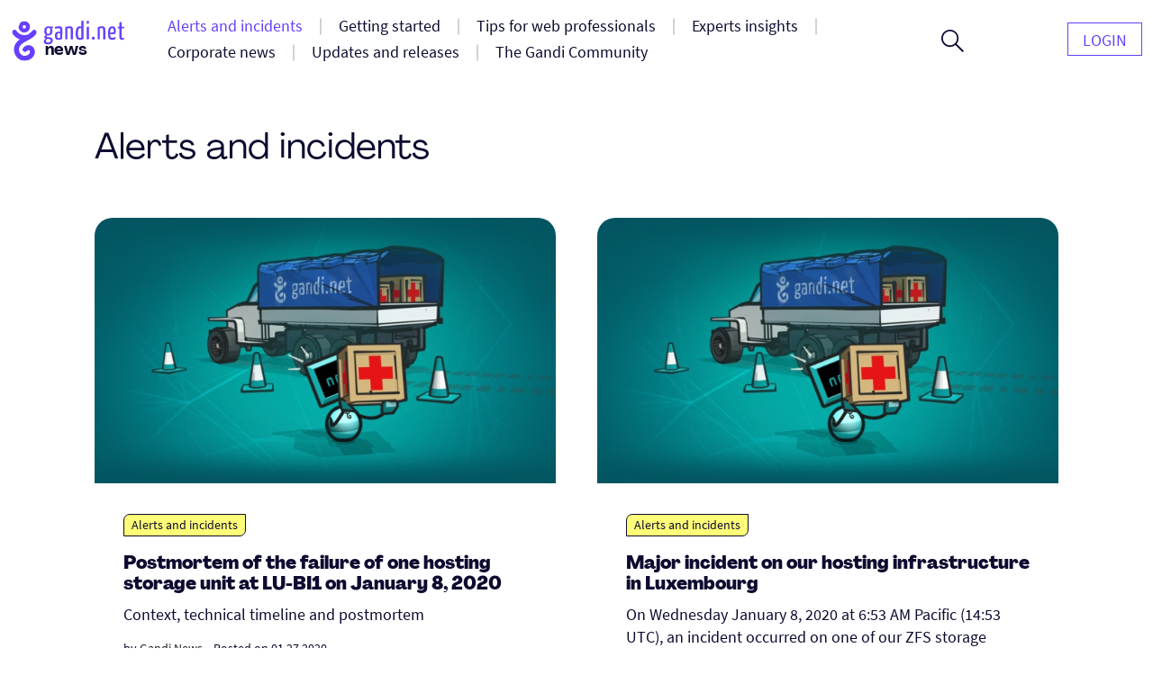

--- FILE ---
content_type: text/html; charset=UTF-8
request_url: https://news.gandi.net/en/category/alerts-and-incidents/page/2/
body_size: 13824
content:
<!doctype html>
<html lang="en-US">
<head>
	<meta charset="UTF-8">
	<meta name="viewport" content="width=device-width, initial-scale=1">
	<link rel="profile" href="https://gmpg.org/xfn/11">

	<title>Alerts and incidents &#8211; Page 2 &#8211; Gandi News</title>
<meta name='robots' content='max-image-preview:large' />
<link rel="alternate" type="application/rss+xml" title="Gandi News &raquo; Feed" href="https://news.gandi.net/en/feed/" />
<link rel="alternate" type="application/rss+xml" title="Gandi News &raquo; Comments Feed" href="https://news.gandi.net/en/comments/feed/" />
<link rel="alternate" type="application/rss+xml" title="Gandi News &raquo; Alerts and incidents Category Feed" href="https://news.gandi.net/en/category/alerts-and-incidents/feed/" />
<script>
window._wpemojiSettings = {"baseUrl":"https:\/\/s.w.org\/images\/core\/emoji\/15.0.3\/72x72\/","ext":".png","svgUrl":"https:\/\/s.w.org\/images\/core\/emoji\/15.0.3\/svg\/","svgExt":".svg","source":{"concatemoji":"https:\/\/news.gandi.net\/wp-includes\/js\/wp-emoji-release.min.js?ver=6.6"}};
/*! This file is auto-generated */
!function(i,n){var o,s,e;function c(e){try{var t={supportTests:e,timestamp:(new Date).valueOf()};sessionStorage.setItem(o,JSON.stringify(t))}catch(e){}}function p(e,t,n){e.clearRect(0,0,e.canvas.width,e.canvas.height),e.fillText(t,0,0);var t=new Uint32Array(e.getImageData(0,0,e.canvas.width,e.canvas.height).data),r=(e.clearRect(0,0,e.canvas.width,e.canvas.height),e.fillText(n,0,0),new Uint32Array(e.getImageData(0,0,e.canvas.width,e.canvas.height).data));return t.every(function(e,t){return e===r[t]})}function u(e,t,n){switch(t){case"flag":return n(e,"\ud83c\udff3\ufe0f\u200d\u26a7\ufe0f","\ud83c\udff3\ufe0f\u200b\u26a7\ufe0f")?!1:!n(e,"\ud83c\uddfa\ud83c\uddf3","\ud83c\uddfa\u200b\ud83c\uddf3")&&!n(e,"\ud83c\udff4\udb40\udc67\udb40\udc62\udb40\udc65\udb40\udc6e\udb40\udc67\udb40\udc7f","\ud83c\udff4\u200b\udb40\udc67\u200b\udb40\udc62\u200b\udb40\udc65\u200b\udb40\udc6e\u200b\udb40\udc67\u200b\udb40\udc7f");case"emoji":return!n(e,"\ud83d\udc26\u200d\u2b1b","\ud83d\udc26\u200b\u2b1b")}return!1}function f(e,t,n){var r="undefined"!=typeof WorkerGlobalScope&&self instanceof WorkerGlobalScope?new OffscreenCanvas(300,150):i.createElement("canvas"),a=r.getContext("2d",{willReadFrequently:!0}),o=(a.textBaseline="top",a.font="600 32px Arial",{});return e.forEach(function(e){o[e]=t(a,e,n)}),o}function t(e){var t=i.createElement("script");t.src=e,t.defer=!0,i.head.appendChild(t)}"undefined"!=typeof Promise&&(o="wpEmojiSettingsSupports",s=["flag","emoji"],n.supports={everything:!0,everythingExceptFlag:!0},e=new Promise(function(e){i.addEventListener("DOMContentLoaded",e,{once:!0})}),new Promise(function(t){var n=function(){try{var e=JSON.parse(sessionStorage.getItem(o));if("object"==typeof e&&"number"==typeof e.timestamp&&(new Date).valueOf()<e.timestamp+604800&&"object"==typeof e.supportTests)return e.supportTests}catch(e){}return null}();if(!n){if("undefined"!=typeof Worker&&"undefined"!=typeof OffscreenCanvas&&"undefined"!=typeof URL&&URL.createObjectURL&&"undefined"!=typeof Blob)try{var e="postMessage("+f.toString()+"("+[JSON.stringify(s),u.toString(),p.toString()].join(",")+"));",r=new Blob([e],{type:"text/javascript"}),a=new Worker(URL.createObjectURL(r),{name:"wpTestEmojiSupports"});return void(a.onmessage=function(e){c(n=e.data),a.terminate(),t(n)})}catch(e){}c(n=f(s,u,p))}t(n)}).then(function(e){for(var t in e)n.supports[t]=e[t],n.supports.everything=n.supports.everything&&n.supports[t],"flag"!==t&&(n.supports.everythingExceptFlag=n.supports.everythingExceptFlag&&n.supports[t]);n.supports.everythingExceptFlag=n.supports.everythingExceptFlag&&!n.supports.flag,n.DOMReady=!1,n.readyCallback=function(){n.DOMReady=!0}}).then(function(){return e}).then(function(){var e;n.supports.everything||(n.readyCallback(),(e=n.source||{}).concatemoji?t(e.concatemoji):e.wpemoji&&e.twemoji&&(t(e.twemoji),t(e.wpemoji)))}))}((window,document),window._wpemojiSettings);
</script>
<style id='wp-emoji-styles-inline-css'>

	img.wp-smiley, img.emoji {
		display: inline !important;
		border: none !important;
		box-shadow: none !important;
		height: 1em !important;
		width: 1em !important;
		margin: 0 0.07em !important;
		vertical-align: -0.1em !important;
		background: none !important;
		padding: 0 !important;
	}
</style>
<link rel='stylesheet' id='wp-block-library-css' href='https://news.gandi.net/wp-includes/css/dist/block-library/style.min.css?ver=6.6' media='all' />
<style id='classic-theme-styles-inline-css'>
/*! This file is auto-generated */
.wp-block-button__link{color:#fff;background-color:#32373c;border-radius:9999px;box-shadow:none;text-decoration:none;padding:calc(.667em + 2px) calc(1.333em + 2px);font-size:1.125em}.wp-block-file__button{background:#32373c;color:#fff;text-decoration:none}
</style>
<style id='global-styles-inline-css'>
:root{--wp--preset--aspect-ratio--square: 1;--wp--preset--aspect-ratio--4-3: 4/3;--wp--preset--aspect-ratio--3-4: 3/4;--wp--preset--aspect-ratio--3-2: 3/2;--wp--preset--aspect-ratio--2-3: 2/3;--wp--preset--aspect-ratio--16-9: 16/9;--wp--preset--aspect-ratio--9-16: 9/16;--wp--preset--color--black: #000000;--wp--preset--color--cyan-bluish-gray: #abb8c3;--wp--preset--color--white: #fff;--wp--preset--color--pale-pink: #f78da7;--wp--preset--color--vivid-red: #cf2e2e;--wp--preset--color--luminous-vivid-orange: #ff6900;--wp--preset--color--luminous-vivid-amber: #fcb900;--wp--preset--color--light-green-cyan: #7bdcb5;--wp--preset--color--vivid-green-cyan: #00d084;--wp--preset--color--pale-cyan-blue: #8ed1fc;--wp--preset--color--vivid-cyan-blue: #0693e3;--wp--preset--color--vivid-purple: #9b51e0;--wp--preset--color--black-500: #212121;--wp--preset--color--blue-500: #0d0b30;--wp--preset--color--purple-500: #6640fe;--wp--preset--color--green-500: #00ef9f;--wp--preset--color--red-500: #fc440f;--wp--preset--color--yellow-500: #fffd77;--wp--preset--gradient--vivid-cyan-blue-to-vivid-purple: linear-gradient(135deg,rgba(6,147,227,1) 0%,rgb(155,81,224) 100%);--wp--preset--gradient--light-green-cyan-to-vivid-green-cyan: linear-gradient(135deg,rgb(122,220,180) 0%,rgb(0,208,130) 100%);--wp--preset--gradient--luminous-vivid-amber-to-luminous-vivid-orange: linear-gradient(135deg,rgba(252,185,0,1) 0%,rgba(255,105,0,1) 100%);--wp--preset--gradient--luminous-vivid-orange-to-vivid-red: linear-gradient(135deg,rgba(255,105,0,1) 0%,rgb(207,46,46) 100%);--wp--preset--gradient--very-light-gray-to-cyan-bluish-gray: linear-gradient(135deg,rgb(238,238,238) 0%,rgb(169,184,195) 100%);--wp--preset--gradient--cool-to-warm-spectrum: linear-gradient(135deg,rgb(74,234,220) 0%,rgb(151,120,209) 20%,rgb(207,42,186) 40%,rgb(238,44,130) 60%,rgb(251,105,98) 80%,rgb(254,248,76) 100%);--wp--preset--gradient--blush-light-purple: linear-gradient(135deg,rgb(255,206,236) 0%,rgb(152,150,240) 100%);--wp--preset--gradient--blush-bordeaux: linear-gradient(135deg,rgb(254,205,165) 0%,rgb(254,45,45) 50%,rgb(107,0,62) 100%);--wp--preset--gradient--luminous-dusk: linear-gradient(135deg,rgb(255,203,112) 0%,rgb(199,81,192) 50%,rgb(65,88,208) 100%);--wp--preset--gradient--pale-ocean: linear-gradient(135deg,rgb(255,245,203) 0%,rgb(182,227,212) 50%,rgb(51,167,181) 100%);--wp--preset--gradient--electric-grass: linear-gradient(135deg,rgb(202,248,128) 0%,rgb(113,206,126) 100%);--wp--preset--gradient--midnight: linear-gradient(135deg,rgb(2,3,129) 0%,rgb(40,116,252) 100%);--wp--preset--font-size--small: 13px;--wp--preset--font-size--medium: 20px;--wp--preset--font-size--large: 36px;--wp--preset--font-size--x-large: 42px;--wp--preset--font-size--s: 14px;--wp--preset--font-size--m: 18px;--wp--preset--font-size--l: 20px;--wp--preset--font-size--xl: 28px;--wp--preset--font-size--xxl: 32px;--wp--preset--font-size--xxxl: 40px;--wp--preset--font-size--xxxxl: 50px;--wp--preset--spacing--20: 0.44rem;--wp--preset--spacing--30: 0.67rem;--wp--preset--spacing--40: 1rem;--wp--preset--spacing--50: 1.5rem;--wp--preset--spacing--60: 2.25rem;--wp--preset--spacing--70: 3.38rem;--wp--preset--spacing--80: 5.06rem;--wp--preset--shadow--natural: 6px 6px 9px rgba(0, 0, 0, 0.2);--wp--preset--shadow--deep: 12px 12px 50px rgba(0, 0, 0, 0.4);--wp--preset--shadow--sharp: 6px 6px 0px rgba(0, 0, 0, 0.2);--wp--preset--shadow--outlined: 6px 6px 0px -3px rgba(255, 255, 255, 1), 6px 6px rgba(0, 0, 0, 1);--wp--preset--shadow--crisp: 6px 6px 0px rgba(0, 0, 0, 1);}:where(.is-layout-flex){gap: 0.5em;}:where(.is-layout-grid){gap: 0.5em;}body .is-layout-flex{display: flex;}.is-layout-flex{flex-wrap: wrap;align-items: center;}.is-layout-flex > :is(*, div){margin: 0;}body .is-layout-grid{display: grid;}.is-layout-grid > :is(*, div){margin: 0;}:where(.wp-block-columns.is-layout-flex){gap: 2em;}:where(.wp-block-columns.is-layout-grid){gap: 2em;}:where(.wp-block-post-template.is-layout-flex){gap: 1.25em;}:where(.wp-block-post-template.is-layout-grid){gap: 1.25em;}.has-black-color{color: var(--wp--preset--color--black) !important;}.has-cyan-bluish-gray-color{color: var(--wp--preset--color--cyan-bluish-gray) !important;}.has-white-color{color: var(--wp--preset--color--white) !important;}.has-pale-pink-color{color: var(--wp--preset--color--pale-pink) !important;}.has-vivid-red-color{color: var(--wp--preset--color--vivid-red) !important;}.has-luminous-vivid-orange-color{color: var(--wp--preset--color--luminous-vivid-orange) !important;}.has-luminous-vivid-amber-color{color: var(--wp--preset--color--luminous-vivid-amber) !important;}.has-light-green-cyan-color{color: var(--wp--preset--color--light-green-cyan) !important;}.has-vivid-green-cyan-color{color: var(--wp--preset--color--vivid-green-cyan) !important;}.has-pale-cyan-blue-color{color: var(--wp--preset--color--pale-cyan-blue) !important;}.has-vivid-cyan-blue-color{color: var(--wp--preset--color--vivid-cyan-blue) !important;}.has-vivid-purple-color{color: var(--wp--preset--color--vivid-purple) !important;}.has-black-background-color{background-color: var(--wp--preset--color--black) !important;}.has-cyan-bluish-gray-background-color{background-color: var(--wp--preset--color--cyan-bluish-gray) !important;}.has-white-background-color{background-color: var(--wp--preset--color--white) !important;}.has-pale-pink-background-color{background-color: var(--wp--preset--color--pale-pink) !important;}.has-vivid-red-background-color{background-color: var(--wp--preset--color--vivid-red) !important;}.has-luminous-vivid-orange-background-color{background-color: var(--wp--preset--color--luminous-vivid-orange) !important;}.has-luminous-vivid-amber-background-color{background-color: var(--wp--preset--color--luminous-vivid-amber) !important;}.has-light-green-cyan-background-color{background-color: var(--wp--preset--color--light-green-cyan) !important;}.has-vivid-green-cyan-background-color{background-color: var(--wp--preset--color--vivid-green-cyan) !important;}.has-pale-cyan-blue-background-color{background-color: var(--wp--preset--color--pale-cyan-blue) !important;}.has-vivid-cyan-blue-background-color{background-color: var(--wp--preset--color--vivid-cyan-blue) !important;}.has-vivid-purple-background-color{background-color: var(--wp--preset--color--vivid-purple) !important;}.has-black-border-color{border-color: var(--wp--preset--color--black) !important;}.has-cyan-bluish-gray-border-color{border-color: var(--wp--preset--color--cyan-bluish-gray) !important;}.has-white-border-color{border-color: var(--wp--preset--color--white) !important;}.has-pale-pink-border-color{border-color: var(--wp--preset--color--pale-pink) !important;}.has-vivid-red-border-color{border-color: var(--wp--preset--color--vivid-red) !important;}.has-luminous-vivid-orange-border-color{border-color: var(--wp--preset--color--luminous-vivid-orange) !important;}.has-luminous-vivid-amber-border-color{border-color: var(--wp--preset--color--luminous-vivid-amber) !important;}.has-light-green-cyan-border-color{border-color: var(--wp--preset--color--light-green-cyan) !important;}.has-vivid-green-cyan-border-color{border-color: var(--wp--preset--color--vivid-green-cyan) !important;}.has-pale-cyan-blue-border-color{border-color: var(--wp--preset--color--pale-cyan-blue) !important;}.has-vivid-cyan-blue-border-color{border-color: var(--wp--preset--color--vivid-cyan-blue) !important;}.has-vivid-purple-border-color{border-color: var(--wp--preset--color--vivid-purple) !important;}.has-vivid-cyan-blue-to-vivid-purple-gradient-background{background: var(--wp--preset--gradient--vivid-cyan-blue-to-vivid-purple) !important;}.has-light-green-cyan-to-vivid-green-cyan-gradient-background{background: var(--wp--preset--gradient--light-green-cyan-to-vivid-green-cyan) !important;}.has-luminous-vivid-amber-to-luminous-vivid-orange-gradient-background{background: var(--wp--preset--gradient--luminous-vivid-amber-to-luminous-vivid-orange) !important;}.has-luminous-vivid-orange-to-vivid-red-gradient-background{background: var(--wp--preset--gradient--luminous-vivid-orange-to-vivid-red) !important;}.has-very-light-gray-to-cyan-bluish-gray-gradient-background{background: var(--wp--preset--gradient--very-light-gray-to-cyan-bluish-gray) !important;}.has-cool-to-warm-spectrum-gradient-background{background: var(--wp--preset--gradient--cool-to-warm-spectrum) !important;}.has-blush-light-purple-gradient-background{background: var(--wp--preset--gradient--blush-light-purple) !important;}.has-blush-bordeaux-gradient-background{background: var(--wp--preset--gradient--blush-bordeaux) !important;}.has-luminous-dusk-gradient-background{background: var(--wp--preset--gradient--luminous-dusk) !important;}.has-pale-ocean-gradient-background{background: var(--wp--preset--gradient--pale-ocean) !important;}.has-electric-grass-gradient-background{background: var(--wp--preset--gradient--electric-grass) !important;}.has-midnight-gradient-background{background: var(--wp--preset--gradient--midnight) !important;}.has-small-font-size{font-size: var(--wp--preset--font-size--small) !important;}.has-medium-font-size{font-size: var(--wp--preset--font-size--medium) !important;}.has-large-font-size{font-size: var(--wp--preset--font-size--large) !important;}.has-x-large-font-size{font-size: var(--wp--preset--font-size--x-large) !important;}
:where(.wp-block-post-template.is-layout-flex){gap: 1.25em;}:where(.wp-block-post-template.is-layout-grid){gap: 1.25em;}
:where(.wp-block-columns.is-layout-flex){gap: 2em;}:where(.wp-block-columns.is-layout-grid){gap: 2em;}
:root :where(.wp-block-pullquote){font-size: 1.5em;line-height: 1.6;}
</style>
<link rel='stylesheet' id='fvp-frontend-css' href='https://news.gandi.net/wp-content/plugins/featured-video-plus/styles/frontend.css?ver=2.3.3' media='all' />
<link rel='stylesheet' id='gandi-news-style-css' href='https://news.gandi.net/wp-content/themes/gandi-news/css/main.min.css?ver=1.0.4' media='all' />

<script>
if (document.location.protocol != "https:") {
    document.location = document.URL.replace(/^http:/i, "https:");
}
</script>
<script src="https://news.gandi.net/wp-includes/js/jquery/jquery.min.js?ver=3.7.1" id="jquery-core-js"></script>
<script src="https://news.gandi.net/wp-includes/js/jquery/jquery-migrate.min.js?ver=3.4.1" id="jquery-migrate-js"></script>
<script src="https://news.gandi.net/wp-content/plugins/featured-video-plus/js/jquery.fitvids.min.js?ver=master-2015-08" id="jquery.fitvids-js"></script>
<script id="fvp-frontend-js-extra">
var fvpdata = {"ajaxurl":"https:\/\/news.gandi.net\/wp-admin\/admin-ajax.php","nonce":"2bdab12a84","fitvids":"1","dynamic":"","overlay":"","opacity":"0.75","color":"b","width":"640"};
</script>
<script src="https://news.gandi.net/wp-content/plugins/featured-video-plus/js/frontend.min.js?ver=2.3.3" id="fvp-frontend-js"></script>
<link rel="https://api.w.org/" href="https://news.gandi.net/wp-json/" /><link rel="alternate" title="JSON" type="application/json" href="https://news.gandi.net/wp-json/wp/v2/categories/20529" /><link rel="EditURI" type="application/rsd+xml" title="RSD" href="https://news.gandi.net/xmlrpc.php?rsd" />
<meta name="generator" content="WordPress 6.6" />
<link rel="icon" href="https://news.gandi.net/wp-content/uploads/2021/06/cropped-gandi-favicon-192.9d8e7b4c4306-32x32.png" sizes="32x32" />
<link rel="icon" href="https://news.gandi.net/wp-content/uploads/2021/06/cropped-gandi-favicon-192.9d8e7b4c4306-192x192.png" sizes="192x192" />
<link rel="apple-touch-icon" href="https://news.gandi.net/wp-content/uploads/2021/06/cropped-gandi-favicon-192.9d8e7b4c4306-180x180.png" />
<meta name="msapplication-TileImage" content="https://news.gandi.net/wp-content/uploads/2021/06/cropped-gandi-favicon-192.9d8e7b4c4306-270x270.png" />
</head>

<body class="archive paged category category-alerts-and-incidents category-20529 wp-custom-logo wp-embed-responsive paged-2 category-paged-2">

<div id="page" class="site">

	<a class="skip-link" href="#primary">Skip to content</a>

	<header id="masthead" class="site-header">

		<nav id="site-navigation" class="navbar" aria-label="Main navigation">
			<div class="navbar__overlay"></div>
			<div class="navbar__inner wrapper">
				<div class="navbar__left">
					<button class="navbar__menu-button burger toggle menu-toggle" aria-controls="primary-nav" aria-expanded="false" aria-label="Open primary menu">
						<span></span>
						<span></span>
						<span></span>
					</button>
					<a href="https://news.gandi.net/en" class="navbar__logo-container"><img width="128" height="46" src="https://news.gandi.net/wp-content/uploads/2021/05/gandi-news-logo.svg" class="attachment-medium size-medium" alt="Go to home" decoding="async" /></a>				</div>
				<div class="navbar__center">
					<ul id="primary-nav" class="primary-nav"><li id="menu-item-77747" class="menu-item menu-item-type-taxonomy menu-item-object-category current-menu-item menu-item-77747 primary-nav__item"><a href="https://news.gandi.net/en/category/alerts-and-incidents/" aria-current="page" class="primary-nav__link"><span>Alerts and incidents</span></a></li>
<li id="menu-item-77748" class="menu-item menu-item-type-taxonomy menu-item-object-category menu-item-77748 primary-nav__item"><a href="https://news.gandi.net/en/category/getting-started/" class="primary-nav__link"><span>Getting started</span></a></li>
<li id="menu-item-77749" class="menu-item menu-item-type-taxonomy menu-item-object-category menu-item-77749 primary-nav__item"><a href="https://news.gandi.net/en/category/tips-for-web-professionals/" class="primary-nav__link"><span>Tips for web professionals</span></a></li>
<li id="menu-item-77750" class="menu-item menu-item-type-taxonomy menu-item-object-category menu-item-77750 primary-nav__item"><a href="https://news.gandi.net/en/category/experts-insights/" class="primary-nav__link"><span>Experts insights</span></a></li>
<li id="menu-item-77751" class="menu-item menu-item-type-taxonomy menu-item-object-category menu-item-77751 primary-nav__item"><a href="https://news.gandi.net/en/category/corporate-news/" class="primary-nav__link"><span>Corporate news</span></a></li>
<li id="menu-item-77752" class="menu-item menu-item-type-taxonomy menu-item-object-category menu-item-77752 primary-nav__item"><a href="https://news.gandi.net/en/category/updates-and-releases/" class="primary-nav__link"><span>Updates and releases</span></a></li>
<li id="menu-item-77753" class="menu-item menu-item-type-taxonomy menu-item-object-category menu-item-77753 primary-nav__item"><a href="https://news.gandi.net/en/category/gandi-community/" class="primary-nav__link"><span>The Gandi Community</span></a></li>
</ul>					<form role="search"  method="get" class="search-form search-form--header" action="https://news.gandi.net/en/">

	<div class="search-bar search-bar--header">
		<label for="search-form-1" class="screen-reader-text">Search&hellip;</label>
		<input type="search" id="search-form-1" class="search-bar__input" value="" name="s" placeholder="Search in Gandi.net news" />
		<button type="submit" class="search-bar__button" aria-label="Search">
			<svg width="25" height="25" viewBox="0 0 25 25" aria-hidden="true" class="search-bar__icon"><g><g><path d="M1.805 9.542c0-4.318 3.503-7.836 7.802-7.836 3.769 0 7.803 2.985 7.803 7.836 0 4.317-3.503 7.835-7.803 7.835S1.805 13.86 1.805 9.542zM25 23.72l-8.015-8.05c1.38-1.652 2.176-3.784 2.176-6.076 0-2.346-.902-4.744-2.494-6.503C14.862 1.066 12.367 0 9.607 0 4.3 0 0 4.318 0 9.595c0 5.277 4.3 9.595 9.554 9.595a9.442 9.442 0 0 0 6.104-2.239L23.673 25z"/></g></g></svg>
		</button>
		<button class="search-bar__open-search toggle" aria-controls="search-form-1" aria-label="Open search form">
			<svg width="25" height="25" viewBox="0 0 25 25" aria-hidden="true" class="search-bar__open-search-open"><g><g><path d="M1.805 9.542c0-4.318 3.503-7.836 7.802-7.836 3.769 0 7.803 2.985 7.803 7.836 0 4.317-3.503 7.835-7.803 7.835S1.805 13.86 1.805 9.542zM25 23.72l-8.015-8.05c1.38-1.652 2.176-3.784 2.176-6.076 0-2.346-.902-4.744-2.494-6.503C14.862 1.066 12.367 0 9.607 0 4.3 0 0 4.318 0 9.595c0 5.277 4.3 9.595 9.554 9.595a9.442 9.442 0 0 0 6.104-2.239L23.673 25z"/></g></g></svg>
			<svg width="16" height="16" viewBox="0 0 16 16" aria-hidden="true" class="search-bar__open-search-close"><g><g><path d="M15.192 0L8 7.208.808 0 0 .808 7.208 8 0 15.192.808 16 8 8.792 15.192 16l.808-.808L8.792 8 16 .808z"/></g></g></svg>
		</button>
	</div>
</form>
				</div>
				<div class="navbar__right">
					<ul id="secondary-nav" class="secondary-nav"><li id="menu-item-77650" class="menu-item menu-item-type-custom menu-item-object-custom menu-item-77650 primary-nav__item primary-nav__button"><a href="https://admin.gandi.net/" class="primary-nav__link"><span>Login</span></a></li>
</ul>				</div>
				
			</div>
			
		</nav><!-- #site-navigation -->

	</header><!-- #masthead -->

	
	<main id="primary" class="site-main">

		
			<header class="page-header wrapper--small">
				<h1 class="page-header__title page-header__title--light">Alerts and incidents</h1>			</header><!-- .page-header -->

			<div class="grid wrapper--small">
				
<article id="post-58950" class="entry post-58950 post type-post status-publish format-standard has-post-thumbnail hentry category-alerts-and-incidents">

	<div class="entry__inner">
		
		<img width="530" height="265" src="https://news.gandi.net/wp-content/uploads/2017/07/customer_care.jpg" class="attachment-featured size-featured wp-post-image" alt="Postmortem of the failure of one hosting storage unit at LU-BI1 on January 8, 2020" decoding="async" fetchpriority="high" srcset="https://news.gandi.net/wp-content/uploads/2017/07/customer_care.jpg 1600w, https://news.gandi.net/wp-content/uploads/2017/07/customer_care-150x75.jpg 150w, https://news.gandi.net/wp-content/uploads/2017/07/customer_care-300x150.jpg 300w, https://news.gandi.net/wp-content/uploads/2017/07/customer_care-768x384.jpg 768w, https://news.gandi.net/wp-content/uploads/2017/07/customer_care-1024x512.jpg 1024w" sizes="(max-width: 530px) 100vw, 530px" />
		<div class="entry__content">

			<div class="entry__header">
				<span class="terms-list terms-list--category"> <a href="https://news.gandi.net/en/category/alerts-and-incidents/" class="terms-list-item terms-list-item--yellow">Alerts and incidents</a></span>			</div>
			
			<h2 class="entry__title"><a href="https://news.gandi.net/en/2020/01/postmortem-of-the-failure-of-one-hosting-storage-unit-at-lu-bi1-on-january-8-2020/">Postmortem of the failure of one hosting storage unit at LU-BI1 on January 8, 2020</a></h2>
			<p>Context, technical timeline and postmortem</p>

					<div class="post-meta">
			<span class="posted-by"> by <span class="author vcard"><a href="https://news.gandi.net/en/author/gandi/">Gandi News</a></span></span>			<span class="separator" aria-hidden="true">-</span>
			<span class="posted-on">Posted on <time class="entry-date published updated" datetime="2020-01-27T11:05:42+01:00">01.27.2020</time></span>			<div class="post-meta__terms">
															</div>			
					</div>
		
		</div>

	</div>

</article><!-- #post-58950 -->
<article id="post-58438" class="entry post-58438 post type-post status-publish format-standard has-post-thumbnail hentry category-alerts-and-incidents">

	<div class="entry__inner">
		
		<img width="530" height="265" src="https://news.gandi.net/wp-content/uploads/2017/07/customer_care.jpg" class="attachment-featured size-featured wp-post-image" alt="Major incident on our hosting infrastructure in Luxembourg" decoding="async" srcset="https://news.gandi.net/wp-content/uploads/2017/07/customer_care.jpg 1600w, https://news.gandi.net/wp-content/uploads/2017/07/customer_care-150x75.jpg 150w, https://news.gandi.net/wp-content/uploads/2017/07/customer_care-300x150.jpg 300w, https://news.gandi.net/wp-content/uploads/2017/07/customer_care-768x384.jpg 768w, https://news.gandi.net/wp-content/uploads/2017/07/customer_care-1024x512.jpg 1024w" sizes="(max-width: 530px) 100vw, 530px" />
		<div class="entry__content">

			<div class="entry__header">
				<span class="terms-list terms-list--category"> <a href="https://news.gandi.net/en/category/alerts-and-incidents/" class="terms-list-item terms-list-item--yellow">Alerts and incidents</a></span>			</div>
			
			<h2 class="entry__title"><a href="https://news.gandi.net/en/2020/01/major-incident-on-our-hosting-infrastructure-in-luxembourg/">Major incident on our hosting infrastructure in Luxembourg</a></h2>
			<p>On Wednesday January 8, 2020 at 6:53 AM Pacific (14:53 UTC), an incident occurred on one of our ZFS storage unites used for our PaaS and IaaS hosting services (Gandi Simple Hosting and Gandi Cloud respectively).</p>

					<div class="post-meta">
			<span class="posted-by"> by <span class="author vcard"><a href="https://news.gandi.net/en/author/admin/">Gandi</a></span></span>			<span class="separator" aria-hidden="true">-</span>
			<span class="posted-on">Posted on <time class="entry-date published updated" datetime="2020-01-09T20:05:57+01:00">01.09.2020</time></span>			<div class="post-meta__terms">
															</div>			
					</div>
		
		</div>

	</div>

</article><!-- #post-58438 -->
<article id="post-53791" class="entry post-53791 post type-post status-publish format-standard has-post-thumbnail hentry category-alerts-and-incidents category-experts-insights category-updates-and-releases tag-security">

	<div class="entry__inner">
		
		<img width="530" height="265" src="https://news.gandi.net/wp-content/uploads/2019/09/gandi-news-U2F-E2C589.jpg" class="attachment-featured size-featured wp-post-image" alt="Gandi now uses WebAuthn" decoding="async" srcset="https://news.gandi.net/wp-content/uploads/2019/09/gandi-news-U2F-E2C589.jpg 1600w, https://news.gandi.net/wp-content/uploads/2019/09/gandi-news-U2F-E2C589-300x150.jpg 300w, https://news.gandi.net/wp-content/uploads/2019/09/gandi-news-U2F-E2C589-768x384.jpg 768w, https://news.gandi.net/wp-content/uploads/2019/09/gandi-news-U2F-E2C589-1024x512.jpg 1024w" sizes="(max-width: 530px) 100vw, 530px" />
		<div class="entry__content">

			<div class="entry__header">
				<span class="terms-list terms-list--category"> <a href="https://news.gandi.net/en/category/alerts-and-incidents/" class="terms-list-item terms-list-item--yellow">Alerts and incidents</a> <a href="https://news.gandi.net/en/category/experts-insights/" class="terms-list-item terms-list-item--purple-800">Experts insights</a> <a href="https://news.gandi.net/en/category/updates-and-releases/" class="terms-list-item terms-list-item--green">Updates and releases</a></span>			</div>
			
			<h2 class="entry__title"><a href="https://news.gandi.net/en/2019/10/gandi-now-uses-webauthn/">Gandi now uses WebAuthn</a></h2>
			<p>We are proud to announce today that we&#8217;ve implemented Web Authentication (or WebAuthn, for short) the next evolution of the U2F security protocol.</p>

					<div class="post-meta">
			<span class="posted-by"> by <span class="author vcard"><a href="https://news.gandi.net/en/author/gandi/">Gandi News</a></span></span>			<span class="separator" aria-hidden="true">-</span>
			<span class="posted-on">Posted on <time class="entry-date published updated" datetime="2019-10-03T16:30:11+02:00">10.03.2019</time></span>			<div class="post-meta__terms">
															</div>			
					</div>
		
		</div>

	</div>

</article><!-- #post-53791 -->
<article id="post-53634" class="entry post-53634 post type-post status-publish format-standard has-post-thumbnail hentry category-alerts-and-incidents tag-cloud-en tag-dns">

	<div class="entry__inner">
		
		<img width="530" height="265" src="https://news.gandi.net/wp-content/uploads/2017/07/customer_care.jpg" class="attachment-featured size-featured wp-post-image" alt="Incident report: abc DNS cluster" decoding="async" loading="lazy" srcset="https://news.gandi.net/wp-content/uploads/2017/07/customer_care.jpg 1600w, https://news.gandi.net/wp-content/uploads/2017/07/customer_care-150x75.jpg 150w, https://news.gandi.net/wp-content/uploads/2017/07/customer_care-300x150.jpg 300w, https://news.gandi.net/wp-content/uploads/2017/07/customer_care-768x384.jpg 768w, https://news.gandi.net/wp-content/uploads/2017/07/customer_care-1024x512.jpg 1024w" sizes="(max-width: 530px) 100vw, 530px" />
		<div class="entry__content">

			<div class="entry__header">
				<span class="terms-list terms-list--category"> <a href="https://news.gandi.net/en/category/alerts-and-incidents/" class="terms-list-item terms-list-item--yellow">Alerts and incidents</a></span>			</div>
			
			<h2 class="entry__title"><a href="https://news.gandi.net/en/2019/09/incident-report-abc-dns-cluster/">Incident report: abc DNS cluster</a></h2>
			<p>We faced two incidents with our DNS plateform on September 7th &#038; 8th.</p>

					<div class="post-meta">
			<span class="posted-by"> by <span class="author vcard"><a href="https://news.gandi.net/en/author/gandi/">Gandi News</a></span></span>			<span class="separator" aria-hidden="true">-</span>
			<span class="posted-on">Posted on <time class="entry-date published updated" datetime="2019-09-09T10:50:00+02:00">09.09.2019</time></span>			<div class="post-meta__terms">
															</div>			
					</div>
		
		</div>

	</div>

</article><!-- #post-53634 -->
<article id="post-51344" class="entry post-51344 post type-post status-publish format-standard has-post-thumbnail hentry category-alerts-and-incidents category-getting-started category-tips-for-web-professionals tag-dns tag-security">

	<div class="entry__inner">
		
		<img width="530" height="265" src="https://news.gandi.net/wp-content/uploads/2019/03/security-1.jpg" class="attachment-featured size-featured wp-post-image" alt="How to fight DNS hijacking" decoding="async" loading="lazy" srcset="https://news.gandi.net/wp-content/uploads/2019/03/security-1.jpg 1600w, https://news.gandi.net/wp-content/uploads/2019/03/security-1-300x150.jpg 300w, https://news.gandi.net/wp-content/uploads/2019/03/security-1-768x384.jpg 768w, https://news.gandi.net/wp-content/uploads/2019/03/security-1-1024x512.jpg 1024w" sizes="(max-width: 530px) 100vw, 530px" />
		<div class="entry__content">

			<div class="entry__header">
				<span class="terms-list terms-list--category"> <a href="https://news.gandi.net/en/category/alerts-and-incidents/" class="terms-list-item terms-list-item--yellow">Alerts and incidents</a> <a href="https://news.gandi.net/en/category/getting-started/" class="terms-list-item terms-list-item--purple-100">Getting started</a> <a href="https://news.gandi.net/en/category/tips-for-web-professionals/" class="terms-list-item terms-list-item--purple-500">Tips for web professionals</a></span>			</div>
			
			<h2 class="entry__title"><a href="https://news.gandi.net/en/2019/07/how-to-fight-dns-hijacking/">How to fight DNS hijacking</a></h2>
			<p>What is DNS hijacking and how can you fight it? We delve into a high-profile DNS hijacking attack to examine the problem in depth.</p>

					<div class="post-meta">
			<span class="posted-by"> by <span class="author vcard"><a href="https://news.gandi.net/en/author/gandi/">Gandi News</a></span></span>			<span class="separator" aria-hidden="true">-</span>
			<span class="posted-on">Posted on <time class="entry-date published updated" datetime="2019-07-25T17:33:05+02:00">07.25.2019</time></span>			<div class="post-meta__terms">
															</div>			
					</div>
		
		</div>

	</div>

</article><!-- #post-51344 -->
<article id="post-51022" class="entry post-51022 post type-post status-publish format-standard has-post-thumbnail hentry category-alerts-and-incidents category-updates-and-releases tag-spoofing tag-webmail-en">

	<div class="entry__inner">
		
		<img width="530" height="265" src="https://news.gandi.net/wp-content/uploads/2017/06/new_email_offer.jpg" class="attachment-featured size-featured wp-post-image" alt="A huge anti-spam update on GandiMail!" decoding="async" loading="lazy" srcset="https://news.gandi.net/wp-content/uploads/2017/06/new_email_offer.jpg 1600w, https://news.gandi.net/wp-content/uploads/2017/06/new_email_offer-150x75.jpg 150w, https://news.gandi.net/wp-content/uploads/2017/06/new_email_offer-300x150.jpg 300w, https://news.gandi.net/wp-content/uploads/2017/06/new_email_offer-768x384.jpg 768w, https://news.gandi.net/wp-content/uploads/2017/06/new_email_offer-1024x512.jpg 1024w" sizes="(max-width: 530px) 100vw, 530px" />
		<div class="entry__content">

			<div class="entry__header">
				<span class="terms-list terms-list--category"> <a href="https://news.gandi.net/en/category/alerts-and-incidents/" class="terms-list-item terms-list-item--yellow">Alerts and incidents</a> <a href="https://news.gandi.net/en/category/updates-and-releases/" class="terms-list-item terms-list-item--green">Updates and releases</a></span>			</div>
			
			<h2 class="entry__title"><a href="https://news.gandi.net/en/2019/07/a-huge-anti-spam-update-on-gandimail/">A huge anti-spam update on GandiMail!</a></h2>
			<p>Automatic sorting of email spam to better protect you from scams and other junk mail</p>

					<div class="post-meta">
			<span class="posted-by"> by <span class="author vcard"><a href="https://news.gandi.net/en/author/gandi/">Gandi News</a></span></span>			<span class="separator" aria-hidden="true">-</span>
			<span class="posted-on">Posted on <time class="entry-date published updated" datetime="2019-07-08T22:00:08+02:00">07.08.2019</time></span>			<div class="post-meta__terms">
															</div>			
					</div>
		
		</div>

	</div>

</article><!-- #post-51022 -->
<article id="post-50306" class="entry post-50306 post type-post status-publish format-standard has-post-thumbnail hentry category-alerts-and-incidents category-getting-started tag-domain-fr tag-phishing tag-security tag-spoofing level-intermediate reading-time-5-min">

	<div class="entry__inner">
		
		<img width="530" height="265" src="https://news.gandi.net/wp-content/uploads/2018/01/gandibar_support.jpg" class="attachment-featured size-featured wp-post-image" alt="Spoofing, phishing, and Gandi: what you need to know" decoding="async" loading="lazy" srcset="https://news.gandi.net/wp-content/uploads/2018/01/gandibar_support.jpg 1600w, https://news.gandi.net/wp-content/uploads/2018/01/gandibar_support-300x150.jpg 300w, https://news.gandi.net/wp-content/uploads/2018/01/gandibar_support-768x384.jpg 768w, https://news.gandi.net/wp-content/uploads/2018/01/gandibar_support-1024x512.jpg 1024w" sizes="(max-width: 530px) 100vw, 530px" />
		<div class="entry__content">

			<div class="entry__header">
				<span class="terms-list terms-list--category"> <a href="https://news.gandi.net/en/category/alerts-and-incidents/" class="terms-list-item terms-list-item--yellow">Alerts and incidents</a> <a href="https://news.gandi.net/en/category/getting-started/" class="terms-list-item terms-list-item--purple-100">Getting started</a></span>			</div>
			
			<h2 class="entry__title"><a href="https://news.gandi.net/en/2019/06/spoofing-phishing-and-gandi-what-you-need-to-know/">Spoofing, phishing, and Gandi: what you need to know</a></h2>
			<p>What you should know about recent spoofing and phishing attacks on Gandi customers.</p>

					<div class="post-meta">
			<span class="posted-by"> by <span class="author vcard"><a href="https://news.gandi.net/en/author/gandi/">Gandi News</a></span></span>			<span class="separator" aria-hidden="true">-</span>
			<span class="posted-on">Posted on <time class="entry-date published updated" datetime="2019-06-24T15:52:32+02:00">06.24.2019</time></span>			<div class="post-meta__terms">
				<span class="terms-list terms-list--reading-time"> <a href="https://news.gandi.net/en/reading-time/5-min/" class="terms-list-item">5 min</a></span>				<span class="separator" aria-hidden="true">-</span>				<span class="terms-list terms-list--level"> <a href="https://news.gandi.net/en/level/intermediate/" class="terms-list-item">intermediate</a></span>			</div>			
					</div>
		
		</div>

	</div>

</article><!-- #post-50306 -->
<article id="post-45519" class="entry post-45519 post type-post status-publish format-standard has-post-thumbnail hentry category-alerts-and-incidents">

	<div class="entry__inner">
		
		<img width="530" height="265" src="https://news.gandi.net/wp-content/uploads/2017/07/customer_care.jpg" class="attachment-featured size-featured wp-post-image" alt="Gandi Roundcube webmail incident" decoding="async" loading="lazy" srcset="https://news.gandi.net/wp-content/uploads/2017/07/customer_care.jpg 1600w, https://news.gandi.net/wp-content/uploads/2017/07/customer_care-150x75.jpg 150w, https://news.gandi.net/wp-content/uploads/2017/07/customer_care-300x150.jpg 300w, https://news.gandi.net/wp-content/uploads/2017/07/customer_care-768x384.jpg 768w, https://news.gandi.net/wp-content/uploads/2017/07/customer_care-1024x512.jpg 1024w" sizes="(max-width: 530px) 100vw, 530px" />
		<div class="entry__content">

			<div class="entry__header">
				<span class="terms-list terms-list--category"> <a href="https://news.gandi.net/en/category/alerts-and-incidents/" class="terms-list-item terms-list-item--yellow">Alerts and incidents</a></span>			</div>
			
			<h2 class="entry__title"><a href="https://news.gandi.net/en/2019/03/gandi-roundcube-webmail-incident/">Gandi Roundcube webmail incident</a></h2>
			<p>After we performed a maintenance of our Roundcube webmail interface, we discovered that emails sent from Roundcube with attachments were no longer including the attached files. The issue is resolved, but if you sent an email from Roundcube that had an attachment, you may need to re-send the email and attached file.</p>

					<div class="post-meta">
			<span class="posted-by"> by <span class="author vcard"><a href="https://news.gandi.net/en/author/gandi/">Gandi News</a></span></span>			<span class="separator" aria-hidden="true">-</span>
			<span class="posted-on">Posted on <time class="entry-date published updated" datetime="2019-03-07T17:28:28+01:00">03.07.2019</time></span>			<div class="post-meta__terms">
															</div>			
					</div>
		
		</div>

	</div>

</article><!-- #post-45519 -->
<article id="post-39635" class="entry post-39635 post type-post status-publish format-standard has-post-thumbnail hentry category-alerts-and-incidents tag-cloud-en">

	<div class="entry__inner">
		
		<img width="530" height="265" src="https://news.gandi.net/wp-content/uploads/2017/07/customer_care.jpg" class="attachment-featured size-featured wp-post-image" alt="mirrors.gandi.net service will be unavailable" decoding="async" loading="lazy" srcset="https://news.gandi.net/wp-content/uploads/2017/07/customer_care.jpg 1600w, https://news.gandi.net/wp-content/uploads/2017/07/customer_care-150x75.jpg 150w, https://news.gandi.net/wp-content/uploads/2017/07/customer_care-300x150.jpg 300w, https://news.gandi.net/wp-content/uploads/2017/07/customer_care-768x384.jpg 768w, https://news.gandi.net/wp-content/uploads/2017/07/customer_care-1024x512.jpg 1024w" sizes="(max-width: 530px) 100vw, 530px" />
		<div class="entry__content">

			<div class="entry__header">
				<span class="terms-list terms-list--category"> <a href="https://news.gandi.net/en/category/alerts-and-incidents/" class="terms-list-item terms-list-item--yellow">Alerts and incidents</a></span>			</div>
			
			<h2 class="entry__title"><a href="https://news.gandi.net/en/2018/01/mirrors-gandi-net-service-will-be-unavailable/">mirrors.gandi.net service will be unavailable</a></h2>
			<p>The mirrors.gandi.net service will be down for maintenance for a few hours on January 17th.</p>

					<div class="post-meta">
			<span class="posted-by"> by <span class="author vcard"><a href="https://news.gandi.net/en/author/admin/">Gandi</a></span></span>			<span class="separator" aria-hidden="true">-</span>
			<span class="posted-on">Posted on <time class="entry-date published updated" datetime="2018-01-16T13:20:15+01:00">01.16.2018</time></span>			<div class="post-meta__terms">
															</div>			
					</div>
		
		</div>

	</div>

</article><!-- #post-39635 -->
<article id="post-39591" class="entry post-39591 post type-post status-publish format-standard hentry category-alerts-and-incidents tag-cloud-en tag-security tag-simple-hosting-en">

	<div class="entry__inner">
		
		<img src="https://news.gandi.net/wp-content/themes/gandi-news/images/news_placeholder-featured.svg" class="default-thumbnail">
		<div class="entry__content">

			<div class="entry__header">
				<span class="terms-list terms-list--category"> <a href="https://news.gandi.net/en/category/alerts-and-incidents/" class="terms-list-item terms-list-item--yellow">Alerts and incidents</a></span>			</div>
			
			<h2 class="entry__title"><a href="https://news.gandi.net/en/2018/01/meltdown-and-spectre-vulnerabilities/">Meltdown and Spectre vulnerabilities</a></h2>
			<p>Yesterday, a team of security researchers announced two major security vulnerabilities that affect modern micro-processors, along with two exploitation techniques, named Meltdown and Spectre, that can compromise the security and [&hellip;]</p>

					<div class="post-meta">
			<span class="posted-by"> by <span class="author vcard"><a href="https://news.gandi.net/en/author/gandi/">Gandi News</a></span></span>			<span class="separator" aria-hidden="true">-</span>
			<span class="posted-on">Posted on <time class="entry-date published updated" datetime="2018-01-04T14:10:03+01:00">01.04.2018</time></span>			<div class="post-meta__terms">
															</div>			
					</div>
		
		</div>

	</div>

</article><!-- #post-39591 -->
<article id="post-37090" class="entry post-37090 post type-post status-publish format-standard has-post-thumbnail hentry category-alerts-and-incidents tag-api">

	<div class="entry__inner">
		
		<img width="530" height="265" src="https://news.gandi.net/wp-content/uploads/2017/07/customer_care.jpg" class="attachment-featured size-featured wp-post-image" alt="Incident report concerning public API" decoding="async" loading="lazy" srcset="https://news.gandi.net/wp-content/uploads/2017/07/customer_care.jpg 1600w, https://news.gandi.net/wp-content/uploads/2017/07/customer_care-150x75.jpg 150w, https://news.gandi.net/wp-content/uploads/2017/07/customer_care-300x150.jpg 300w, https://news.gandi.net/wp-content/uploads/2017/07/customer_care-768x384.jpg 768w, https://news.gandi.net/wp-content/uploads/2017/07/customer_care-1024x512.jpg 1024w" sizes="(max-width: 530px) 100vw, 530px" />
		<div class="entry__content">

			<div class="entry__header">
				<span class="terms-list terms-list--category"> <a href="https://news.gandi.net/en/category/alerts-and-incidents/" class="terms-list-item terms-list-item--yellow">Alerts and incidents</a></span>			</div>
			
			<h2 class="entry__title"><a href="https://news.gandi.net/en/2017/08/incident-report-concerning-public-api/">Incident report concerning public API</a></h2>
			<p>Emergency patch implemented leading to a significant modification of our public API.</p>

					<div class="post-meta">
			<span class="posted-by"> by <span class="author vcard"><a href="https://news.gandi.net/en/author/admin/">Gandi</a></span></span>			<span class="separator" aria-hidden="true">-</span>
			<span class="posted-on">Posted on <time class="entry-date published updated" datetime="2017-08-02T12:57:52+02:00">08.02.2017</time></span>			<div class="post-meta__terms">
															</div>			
					</div>
		
		</div>

	</div>

</article><!-- #post-37090 -->
<article id="post-36837" class="entry post-36837 post type-post status-publish format-standard has-post-thumbnail hentry category-alerts-and-incidents">

	<div class="entry__inner">
		
		<img width="530" height="265" src="https://news.gandi.net/wp-content/uploads/2017/07/customer_care.jpg" class="attachment-featured size-featured wp-post-image" alt="Detailed incident report" decoding="async" loading="lazy" srcset="https://news.gandi.net/wp-content/uploads/2017/07/customer_care.jpg 1600w, https://news.gandi.net/wp-content/uploads/2017/07/customer_care-150x75.jpg 150w, https://news.gandi.net/wp-content/uploads/2017/07/customer_care-300x150.jpg 300w, https://news.gandi.net/wp-content/uploads/2017/07/customer_care-768x384.jpg 768w, https://news.gandi.net/wp-content/uploads/2017/07/customer_care-1024x512.jpg 1024w" sizes="(max-width: 530px) 100vw, 530px" />
		<div class="entry__content">

			<div class="entry__header">
				<span class="terms-list terms-list--category"> <a href="https://news.gandi.net/en/category/alerts-and-incidents/" class="terms-list-item terms-list-item--yellow">Alerts and incidents</a></span>			</div>
			
			<h2 class="entry__title"><a href="https://news.gandi.net/en/2017/07/detailed-incident-report/">Detailed incident report</a></h2>
			<p>A detailed report on the July 7 incident impacting a total of 751 domains managed by our technical partner.</p>

					<div class="post-meta">
			<span class="posted-by"> by <span class="author vcard"><a href="https://news.gandi.net/en/author/gandi/">Gandi News</a></span></span>			<span class="separator" aria-hidden="true">-</span>
			<span class="posted-on">Posted on <time class="entry-date published updated" datetime="2017-07-10T20:41:15+02:00">07.10.2017</time></span>			<div class="post-meta__terms">
															</div>			
					</div>
		
		</div>

	</div>

</article><!-- #post-36837 -->			</div>

			
	<nav class="navigation pagination" aria-label="Posts">
		<h2 class="screen-reader-text">Posts navigation</h2>
		<div class="nav-links"><a class="prev page-numbers" href="https://news.gandi.net/en/category/alerts-and-incidents/"><svg xmlns="http://www.w3.org/2000/svg" viewBox="0 0 50 50" aria-hidden="true"><path d="M1.5 23.4h40.9l-19.9-20 2.3-2.3L48.7 25 24.8 48.9l-2.4-2.4 19.8-19.8H1.5z"/></svg><span class="link-text">Previous posts</span></a>
<a class="page-numbers" href="https://news.gandi.net/en/category/alerts-and-incidents/">1</a>
<span aria-current="page" class="page-numbers current">2</span>
<a class="page-numbers" href="https://news.gandi.net/en/category/alerts-and-incidents/page/3/">3</a>
<a class="next page-numbers" href="https://news.gandi.net/en/category/alerts-and-incidents/page/3/"><span class="link-text">Next posts</span><svg xmlns="http://www.w3.org/2000/svg" viewBox="0 0 50 50" aria-hidden="true"><path d="M1.5 23.4h40.9l-19.9-20 2.3-2.3L48.7 25 24.8 48.9l-2.4-2.4 19.8-19.8H1.5z"/></svg></a></div>
	</nav>
	</main><!-- #main -->

		<section class="pre-footer">
			
<div class="wp-block-cover alignfull has-parallax is-repeated" style="background-image:url(https://news.gandi.net/wp-content/uploads/2021/05/NEWSLETTER-FOND-COLOR.svg)"><div class="wp-block-cover__inner-container is-layout-flow wp-block-cover-is-layout-flow">
<div class="wp-block-group is-style-border-radius"><div class="wp-block-group__inner-container is-layout-flow wp-block-group-is-layout-flow">
<h2 class="has-text-align-center has-mobile-align-left is-style-no-margin has-blue-500-color has-text-color wp-block-heading" data-mobile-align="left">Subscribe to our newsletter</h2>



<p class="has-text-align-center has-mobile-align-left has-blue-500-color has-text-color" data-mobile-align="left">Join more than 175,000 subscribers and get updates on our most recently published articles and best domain name and hosting deals</p>



<p></p>



	    <form class="newsletter-form">
	    	<label>
	    		<span class="screen-reader-text">Fill your e-mail address</span>
	    		<input type="email" name="newsletter_email" required="" placeholder="Your email address">
	    	</label>
	    	<button type="submit" class="newsletter-form__submit">Subscribe</button>
    		<div class="newsletter-form__notices">
    			<p class="newsletter-form__notices-message">
    				<span aria-hidden="true" class="icon"></span>
    				<span class="message"></span>
    			</p>	    			
    		</div>
	    </form>

	    
</div></div>
</div></div>
		</section>
			<footer class="footer">

		<div class="footer__inner wrapper">

							<div class="footer__panel">
					<div class="widget widget__footer bg-dark widget_media_image"><a href="https://news.gandi.net/en/"><img width="163" height="48" src="https://news.gandi.net/wp-content/uploads/2021/05/logo-gandi-blanc.svg" class="image wp-image-77727  attachment-163x48 size-163x48" alt="Gandi news" style="max-width: 100%; height: auto;" decoding="async" loading="lazy" /></a></div><div class="widget widget__footer bg-dark widget_social_nav"><ul id="menu-social" class="menu-social"><li id="menu-item-79782" class="menu-item menu-item-type-custom menu-item-object-custom menu-item-79782 nav__item--icon"><a href="https://www.facebook.com/GandiBar"><span><span class="screen-reader-text">Facebook</span><svg class="icon icon-facebook" xmlns="http://www.w3.org/2000/svg" viewBox="0 0 24 24" aria-hidden="true" role="img" focusable="false"><rect x="0" fill="none" width="24" height="24"/><g><path d="M20.007 3H3.993C3.445 3 3 3.445 3 3.993v16.013c0 .55.445.994.993.994h8.62v-6.97H10.27V11.31h2.346V9.31c0-2.325 1.42-3.59 3.494-3.59.993 0 1.847.073 2.096.106v2.43h-1.438c-1.128 0-1.346.537-1.346 1.324v1.734h2.69l-.35 2.717h-2.34V21h4.587c.548 0 .993-.445.993-.993V3.993c0-.548-.445-.993-.993-.993z"/></g></svg></span></a></li>
<li id="menu-item-79783" class="menu-item menu-item-type-custom menu-item-object-custom menu-item-79783 nav__item--icon"><a href="https://twitter.com/gandibar"><span><span class="screen-reader-text">Twitter</span><svg class="icon icon-twitter" xmlns="http://www.w3.org/2000/svg" viewBox="0 0 24 24" aria-hidden="true" role="img" focusable="false"><rect x="0" fill="none" width="24" height="24"/><g><path d="M22.23 5.924c-.736.326-1.527.547-2.357.646.847-.508 1.498-1.312 1.804-2.27-.793.47-1.67.812-2.606.996C18.325 4.498 17.258 4 16.078 4c-2.266 0-4.103 1.837-4.103 4.103 0 .322.036.635.106.935-3.41-.17-6.433-1.804-8.457-4.287-.353.607-.556 1.312-.556 2.064 0 1.424.724 2.68 1.825 3.415-.673-.022-1.305-.207-1.86-.514v.052c0 1.988 1.415 3.647 3.293 4.023-.344.095-.707.145-1.08.145-.265 0-.522-.026-.773-.074.522 1.63 2.038 2.817 3.833 2.85-1.404 1.1-3.174 1.757-5.096 1.757-.332 0-.66-.02-.98-.057 1.816 1.164 3.973 1.843 6.29 1.843 7.547 0 11.675-6.252 11.675-11.675 0-.178-.004-.355-.012-.53.802-.578 1.497-1.3 2.047-2.124z"/></g></svg></span></a></li>
<li id="menu-item-79784" class="menu-item menu-item-type-custom menu-item-object-custom menu-item-79784 nav__item--icon"><a href="https://www.instagram.com/gandi_net/"><span><span class="screen-reader-text">Instagram</span><svg class="icon icon-instagram" xmlns="http://www.w3.org/2000/svg" viewBox="0 0 24 24" aria-hidden="true" role="img" focusable="false"><rect x="0" fill="none" width="24" height="24"/><g><path d="M12 4.622c2.403 0 2.688.01 3.637.052.877.04 1.354.187 1.67.31.42.163.72.358 1.036.673.315.315.51.615.673 1.035.123.317.27.794.31 1.67.043.95.052 1.235.052 3.638s-.01 2.688-.052 3.637c-.04.877-.187 1.354-.31 1.67-.163.42-.358.72-.673 1.036-.315.315-.615.51-1.035.673-.317.123-.794.27-1.67.31-.95.043-1.234.052-3.638.052s-2.688-.01-3.637-.052c-.877-.04-1.354-.187-1.67-.31-.42-.163-.72-.358-1.036-.673-.315-.315-.51-.615-.673-1.035-.123-.317-.27-.794-.31-1.67-.043-.95-.052-1.235-.052-3.638s.01-2.688.052-3.637c.04-.877.187-1.354.31-1.67.163-.42.358-.72.673-1.036.315-.315.615-.51 1.035-.673.317-.123.794-.27 1.67-.31.95-.043 1.235-.052 3.638-.052M12 3c-2.444 0-2.75.01-3.71.054s-1.613.196-2.185.418c-.592.23-1.094.538-1.594 1.04-.5.5-.807 1-1.037 1.593-.223.572-.375 1.226-.42 2.184C3.01 9.25 3 9.555 3 12s.01 2.75.054 3.71.196 1.613.418 2.186c.23.592.538 1.094 1.038 1.594s1.002.808 1.594 1.038c.572.222 1.227.375 2.185.418.96.044 1.266.054 3.71.054s2.75-.01 3.71-.054 1.613-.196 2.186-.418c.592-.23 1.094-.538 1.594-1.038s.808-1.002 1.038-1.594c.222-.572.375-1.227.418-2.185.044-.96.054-1.266.054-3.71s-.01-2.75-.054-3.71-.196-1.613-.418-2.186c-.23-.592-.538-1.094-1.038-1.594s-1.002-.808-1.594-1.038c-.572-.222-1.227-.375-2.185-.418C14.75 3.01 14.445 3 12 3zm0 4.378c-2.552 0-4.622 2.07-4.622 4.622s2.07 4.622 4.622 4.622 4.622-2.07 4.622-4.622S14.552 7.378 12 7.378zM12 15c-1.657 0-3-1.343-3-3s1.343-3 3-3 3 1.343 3 3-1.343 3-3 3zm4.804-8.884c-.596 0-1.08.484-1.08 1.08s.484 1.08 1.08 1.08c.596 0 1.08-.484 1.08-1.08s-.483-1.08-1.08-1.08z"/></g></svg></span></a></li>
<li id="menu-item-79785" class="menu-item menu-item-type-custom menu-item-object-custom menu-item-79785 nav__item--icon"><a href="https://youtube.com/user/gandinet"><span><span class="screen-reader-text">YouTube</span><svg class="icon icon-youtube" xmlns="http://www.w3.org/2000/svg" viewBox="0 0 24 24" aria-hidden="true" role="img" focusable="false"><rect x="0" fill="none" width="24" height="24"/><g><path d="M21.8 8s-.195-1.377-.795-1.984c-.76-.797-1.613-.8-2.004-.847-2.798-.203-6.996-.203-6.996-.203h-.01s-4.197 0-6.996.202c-.39.046-1.242.05-2.003.846C2.395 6.623 2.2 8 2.2 8S2 9.62 2 11.24v1.517c0 1.618.2 3.237.2 3.237s.195 1.378.795 1.985c.76.797 1.76.77 2.205.855 1.6.153 6.8.2 6.8.2s4.203-.005 7-.208c.392-.047 1.244-.05 2.005-.847.6-.607.795-1.985.795-1.985s.2-1.618.2-3.237v-1.517C22 9.62 21.8 8 21.8 8zM9.935 14.595v-5.62l5.403 2.82-5.403 2.8z"/></g></svg></span></a></li>
<li id="menu-item-79786" class="menu-item menu-item-type-custom menu-item-object-custom menu-item-79786 nav__item--icon"><a href="https://www.linkedin.com/company/gandi/"><span><span class="screen-reader-text">LinkedIn</span><svg class="icon icon-linkedin" xmlns="http://www.w3.org/2000/svg" viewBox="0 0 24 24" aria-hidden="true" role="img" focusable="false"><rect x="0" fill="none" width="24" height="24"/><g><path d="M19.7 3H4.3C3.582 3 3 3.582 3 4.3v15.4c0 .718.582 1.3 1.3 1.3h15.4c.718 0 1.3-.582 1.3-1.3V4.3c0-.718-.582-1.3-1.3-1.3zM8.34 18.338H5.666v-8.59H8.34v8.59zM7.003 8.574c-.857 0-1.55-.694-1.55-1.548 0-.855.692-1.548 1.55-1.548.854 0 1.547.694 1.547 1.548 0 .855-.692 1.548-1.546 1.548zm11.335 9.764h-2.67V14.16c0-.995-.017-2.277-1.387-2.277-1.39 0-1.6 1.086-1.6 2.206v4.248h-2.668v-8.59h2.56v1.174h.036c.357-.675 1.228-1.387 2.527-1.387 2.703 0 3.203 1.78 3.203 4.092v4.71z"/></g></svg></span></a></li>
<li id="menu-item-79787" class="menu-item menu-item-type-custom menu-item-object-custom menu-item-79787 nav__item--icon"><a href="https://github.com/Gandi"><span><span class="screen-reader-text">GitHub</span><svg class="icon icon-github" xmlns="http://www.w3.org/2000/svg" viewBox="0 0 24 24" aria-hidden="true" role="img" focusable="false"><rect x="0" fill="none" width="24" height="24"/><g><path d="M12 2C6.477 2 2 6.477 2 12c0 4.42 2.865 8.166 6.84 9.49.5.09.68-.22.68-.485 0-.236-.008-.866-.013-1.7-2.782.603-3.37-1.34-3.37-1.34-.454-1.156-1.11-1.464-1.11-1.464-.908-.62.07-.607.07-.607 1.004.07 1.532 1.03 1.532 1.03.89 1.53 2.34 1.09 2.91.833.09-.647.348-1.086.634-1.337-2.22-.252-4.555-1.112-4.555-4.944 0-1.09.39-1.984 1.03-2.682-.104-.254-.448-1.27.096-2.646 0 0 .84-.27 2.75 1.025.8-.223 1.654-.333 2.504-.337.85.004 1.705.114 2.504.336 1.91-1.294 2.748-1.025 2.748-1.025.546 1.376.202 2.394.1 2.646.64.7 1.026 1.59 1.026 2.682 0 3.84-2.337 4.687-4.565 4.935.36.307.68.917.68 1.852 0 1.335-.013 2.415-.013 2.74 0 .27.18.58.688.482C19.138 20.16 22 16.416 22 12c0-5.523-4.477-10-10-10z"/></g></svg></span></a></li>
</ul></div><div class="widget widget__footer bg-dark widget_text">			<div class="textwidget"><p><a href="https://www.trustpilot.com/review/gandi.net">You gave us 4 stars</a></p>
</div>
		</div><div class="widget widget__footer bg-dark widget_pll_popup">        <button class="toggle footer__language-picker-open" aria-controls="language-picker" aria-expanded="false">Choose your language</button>
        <div id="language-picker" class="footer__language-picker footer__language-picker--inline">
        	<h3 class="footer__language-picker-title">Choose your language</h3>
        	<button class="toggle footer__language-picker-close" aria-controls="language-picker">
        		<svg xmlns="http://www.w3.org/2000/svg" viewBox="0 0 50 50" width="25px"><path fill="#11aaaa" d="M48.2 4.1l-2.3-2.3L25 22.7 4.1 1.8 1.8 4.1 22.7 25 1.8 45.9l2.3 2.3L25 27.3l20.9 20.9 2.3-2.3L27.3 25z"/></svg>
        	</button>
        	<ul class="footer__language-picker-languages">
        			<li class="lang-item lang-item-12822 lang-item-de no-translation lang-item-first"><a  lang="de-DE" hreflang="de-DE" href="https://news.gandi.net/de/">Deutsch</a></li>
	<li class="lang-item lang-item-5 lang-item-en current-lang"><a  lang="en-US" hreflang="en-US" href="https://news.gandi.net/en/category/alerts-and-incidents/">English</a></li>
	<li class="lang-item lang-item-9 lang-item-es"><a  lang="es-ES" hreflang="es-ES" href="https://news.gandi.net/es/category/alerts-and-incidents/">Español</a></li>
	<li class="lang-item lang-item-17 lang-item-fr"><a  lang="fr-FR" hreflang="fr-FR" href="https://news.gandi.net/fr/categorie/alerts-and-incidents/">Français</a></li>
	<li class="lang-item lang-item-11468 lang-item-ja"><a  lang="ja-JA" hreflang="ja-JA" href="https://news.gandi.net/ja/category/alerts-and-incidents/">日本語</a></li>
	<li class="lang-item lang-item-31 lang-item-zh-hant"><a  lang="zh-TW" hreflang="zh-TW" href="https://news.gandi.net/zh-hant/category/alerts-and-incidents/">正體中文</a></li>
	<li class="lang-item lang-item-13 lang-item-zh-hans"><a  lang="zh-CN" hreflang="zh-CN" href="https://news.gandi.net/zh-hans/category/alerts-and-incidents/">简体中文</a></li>
        	</ul>
        </div>
        </div>				</div>
			
							<div class="footer__nav-container">
					<nav class="footer__nav" aria-label="Footer Navigation">
				    	<div class="widget widget__footer--right bg-dark widget_nav_menu"><div class="widget__title">Products</div><div class="menu-v2-0-products-en-container"><ul id="menu-v2-0-products-en" class="menu"><li id="menu-item-77276" class="menu-item menu-item-type-custom menu-item-object-custom menu-item-77276"><a href="https://www.gandi.net/en/domain">Domain Names</a></li>
<li id="menu-item-77277" class="menu-item menu-item-type-custom menu-item-object-custom menu-item-77277"><a href="https://www.gandi.net/en/domain/tld">All Domain Name Prices</a></li>
<li id="menu-item-77278" class="menu-item menu-item-type-custom menu-item-object-custom menu-item-77278"><a href="https://www.gandi.net/en/simple-hosting">Web Hosting</a></li>
<li id="menu-item-77279" class="menu-item menu-item-type-custom menu-item-object-custom menu-item-77279"><a href="https://www.gandi.net/en/simple-hosting/wordpress">WordPress Hosting</a></li>
<li id="menu-item-77280" class="menu-item menu-item-type-custom menu-item-object-custom menu-item-77280"><a href="https://www.gandi.net/en/simple-hosting/nextcloud">Nextcloud Hosting</a></li>
<li id="menu-item-77281" class="menu-item menu-item-type-custom menu-item-object-custom menu-item-77281"><a href="https://www.gandi.net/en/simple-hosting/prestashop">Prestashop Hosting</a></li>
<li id="menu-item-77282" class="menu-item menu-item-type-custom menu-item-object-custom menu-item-77282"><a href="https://www.gandi.net/en/cloud/vps">GandiCloud VPS</a></li>
<li id="menu-item-77283" class="menu-item menu-item-type-custom menu-item-object-custom menu-item-77283"><a href="https://www.gandi.net/en/cloud/iaas">IaaS Servers</a></li>
<li id="menu-item-77284" class="menu-item menu-item-type-custom menu-item-object-custom menu-item-77284"><a href="https://www.gandi.net/en/domain/email">Email</a></li>
<li id="menu-item-77285" class="menu-item menu-item-type-custom menu-item-object-custom menu-item-77285"><a href="https://www.gandi.net/en/security">SSL Certificates</a></li>
</ul></div></div><div class="widget widget__footer--right bg-dark widget_nav_menu"><div class="widget__title">Services</div><div class="menu-v2-0-services-en-container"><ul id="menu-v2-0-services-en" class="menu"><li id="menu-item-77286" class="menu-item menu-item-type-custom menu-item-object-custom menu-item-77286"><a href="https://www.gandi.net/en/corporate">Gandi Corporate Services</a></li>
<li id="menu-item-77287" class="menu-item menu-item-type-custom menu-item-object-custom menu-item-77287"><a href="https://www.gandi.net/en/reseller">Resellers</a></li>
<li id="menu-item-77288" class="menu-item menu-item-type-custom menu-item-object-custom menu-item-77288"><a href="https://www.gandi.net/en/small-medium-businesses">Small &#038; Medium Businesses</a></li>
<li id="menu-item-77289" class="menu-item menu-item-type-custom menu-item-object-custom menu-item-77289"><a href="https://webmail.gandi.net/">Webmail</a></li>
<li id="menu-item-77290" class="menu-item menu-item-type-custom menu-item-object-custom menu-item-77290"><a href="https://whois.gandi.net/">WHOIS</a></li>
<li id="menu-item-77291" class="menu-item menu-item-type-custom menu-item-object-custom menu-item-77291"><a href="https://www.gandi.net/en/refer-a-friend">Refer a Friend</a></li>
</ul></div></div><div class="widget widget__footer--right bg-dark widget_nav_menu"><div class="widget__title">Help &#038; Documentation</div><div class="menu-v2-0-help-documentation-en-container"><ul id="menu-v2-0-help-documentation-en" class="menu"><li id="menu-item-77292" class="menu-item menu-item-type-custom menu-item-object-custom menu-item-77292"><a href="https://help.gandi.net/">Contact Customer Care</a></li>
<li id="menu-item-77293" class="menu-item menu-item-type-custom menu-item-object-custom menu-item-77293"><a href="https://status.gandi.net/">Service Status</a></li>
<li id="menu-item-77294" class="menu-item menu-item-type-custom menu-item-object-custom menu-item-77294"><a href="https://docs.gandi.net/">Documentation</a></li>
<li id="menu-item-92820" class="menu-item menu-item-type-custom menu-item-object-custom menu-item-92820"><a href="https://api.gandi.net/docs/">API Documentation</a></li>
</ul></div></div><div class="widget widget__footer--right bg-dark widget_nav_menu"><div class="widget__title">Shop</div><div class="menu-v2-0-shop-en-container"><ul id="menu-v2-0-shop-en" class="menu"><li id="menu-item-77296" class="menu-item menu-item-type-custom menu-item-object-custom menu-item-77296"><a href="https://shop.gandi.net/en/domain/suggest">Register a Domain Name</a></li>
<li id="menu-item-77297" class="menu-item menu-item-type-custom menu-item-object-custom menu-item-77297"><a href="https://shop.gandi.net/en/domain/transfer">Transfer a Domain Name</a></li>
<li id="menu-item-77298" class="menu-item menu-item-type-custom menu-item-object-custom menu-item-77298"><a href="https://shop.gandi.net/en/domain/renew">Renew a Domain Name</a></li>
<li id="menu-item-77299" class="menu-item menu-item-type-custom menu-item-object-custom menu-item-77299"><a href="https://shop.gandi.net/en/simplehosting/create">Web Hosting</a></li>
<li id="menu-item-77300" class="menu-item menu-item-type-custom menu-item-object-custom menu-item-77300"><a href="https://shop.gandi.net/en/cloud/create">Cloud Servers</a></li>
<li id="menu-item-77301" class="menu-item menu-item-type-custom menu-item-object-custom menu-item-77301"><a href="https://shop.gandi.net/en/certificate/create">SSL/TLS Certificates</a></li>
</ul></div></div><div class="widget widget__footer--right bg-dark widget_nav_menu"><div class="widget__title">Legal</div><div class="menu-v2-0-legal-en-container"><ul id="menu-v2-0-legal-en" class="menu"><li id="menu-item-77302" class="menu-item menu-item-type-custom menu-item-object-custom menu-item-77302"><a href="https://help.gandi.net/abuse">Abuse</a></li>
<li id="menu-item-77303" class="menu-item menu-item-type-custom menu-item-object-custom menu-item-77303"><a href="https://www.gandi.net/en/contracts/terms-of-service">Contracts</a></li>
<li id="menu-item-77304" class="menu-item menu-item-type-custom menu-item-object-custom menu-item-77304"><a href="https://www.icann.org/en/resources/registrars/registrant-rights/benefits/">ICANN Registrant Rights</a></li>
<li id="menu-item-77305" class="menu-item menu-item-type-custom menu-item-object-custom menu-item-77305"><a href="https://www.icann.org/en/resources/registrars/registrant-rights/educational">ICANN Registrant Educational Rights</a></li>
<li id="menu-item-77306" class="menu-item menu-item-type-custom menu-item-object-custom menu-item-77306"><a href="https://docs.gandi.net/en/billing/means_of_payment/">Payment Information</a></li>
<li id="menu-item-77307" class="menu-item menu-item-type-custom menu-item-object-custom menu-item-77307"><a href="https://docs.gandi.net/en/gandimail/anti-spam_policy.html">Anti-Spam Policy</a></li>
<li id="menu-item-77308" class="menu-item menu-item-type-custom menu-item-object-custom menu-item-77308"><a href="https://www.gandi.net/en/contracts/privacy-policy">Privacy Policy</a></li>
<li id="menu-item-77309" class="menu-item menu-item-type-custom menu-item-object-custom menu-item-77309"><a href="https://help.gandi.net/contact/my-rights">Exercise Your GDPR Rights</a></li>
</ul></div></div><div class="widget widget__footer--right bg-dark widget_nav_menu"><div class="widget__title">About Us</div><div class="menu-v2-0-about-us-en-container"><ul id="menu-v2-0-about-us-en" class="menu"><li id="menu-item-77315" class="menu-item menu-item-type-custom menu-item-object-custom menu-item-77315"><a href="https://www.gandi.net/en/about-us">About Gandi</a></li>
<li id="menu-item-77316" class="menu-item menu-item-type-custom menu-item-object-custom menu-item-77316"><a href="https://www.gandi.net/en/gandi-supports">Gandi Supports Alternative Projects</a></li>
<li id="menu-item-77317" class="menu-item menu-item-type-custom menu-item-object-custom menu-item-77317"><a href="https://www.gandi.net/en/no-bullshit">No Bullshit</a></li>
<li id="menu-item-77318" class="menu-item menu-item-type-custom menu-item-object-custom menu-item-77318"><a href="https://news.gandi.net/">News</a></li>
<li id="menu-item-77319" class="menu-item menu-item-type-custom menu-item-object-custom menu-item-77319"><a href="https://www.welcometothejungle.com/companies/gandi">Join Gandi</a></li>
</ul></div></div>				    </nav>
				</div>
			
	  </div>

	 </footer>

</div><!-- #page -->

<script id="gandi-news-api-price-js-extra">
var gn_ap = {"api_url":"https:\/\/news.gandi.net\/wp-content\/plugins\/gandi-news-api-price\/inc\/api-call.php","post_date":"2020-01-27T11:05:42+01:00"};
</script>
<script src="https://news.gandi.net/wp-content/plugins/gandi-news-api-price/assets/js/gandi-news-api-price.js?ver=6.6" id="gandi-news-api-price-js"></script>
<script id="gandi-news-atinternet-js-extra">
var gn_ati = {"id":"616708","blocked_message":"Apparently you are blocking our AT Internet analytics tracker with an ad blocker or similar software. We understand that privacy is important to you (and it's important to us too!). We also support DNT (Do Not Track) and will never run our analytics script if your user agent requests DNT. In fact we invite you to enable it on your browser. You can find more information about DNT at this address: https:\/\/allaboutdnt.com\/. In any case, if you agree that we analyze the use of our websites, please note that we save all statistical data anonymously and privately on the French infrastructure of our partner, regulated by French data protection laws.","chapter_one":"News","name":"Alerts and incidents","chapter_two":"Category","lang":"en"};
</script>
<script src="https://news.gandi.net/wp-content/plugins/gandi-news-atinternet/assets/js/gandi-news-atinternet.js?ver=6.6" id="gandi-news-atinternet-js"></script>
<script id="gandi-news-generate-links-js-extra">
var gn_links = {"countries_clean":{"en":{"AE":"\/en-US","AG":"\/en-US","AI":"\/en-US","AS":"\/en-US","BB":"\/en-US","BM":"\/en-US","BS":"\/en-US","BZ":"\/en-US","CC":"\/en-US","DG":"\/en-US","DM":"\/en-US","FM":"\/en-US","GU":"\/en-US","IO":"\/en-US","JM":"\/en-US","KN":"\/en-US","KY":"\/en-US","LC":"\/en-US","MH":"\/en-US","MP":"\/en-US","NU":"\/en-US","PR":"\/en-US","PW":"\/en-US","TC":"\/en-US","UM":"\/en-US","US":"\/en-US","VC":"\/en-US","VG":"\/en-US","VI":"\/en-US","ZW":"\/en-US","GB":"\/en-GB","GG":"\/en-GB","IM":"\/en-GB","JE":"\/en-GB","CA":"\/en-CA","HK":"\/en-HK","AU":"\/en-AU","CX":"\/en-AU","KI":"\/en-AU","NF":"\/en-AU","NR":"\/en-AU","TV":"\/en-AU","IN":"\/en-IN","NZ":"\/en-NZ","CK":"\/en-NZ","PN":"\/en-NZ","TK":"\/en-NZ","SG":"\/en-SG","FR":"\/en"},"fr":{"CA":"\/fr-CA","CH":"\/fr-CH","BE":"\/fr-BE","FR":"\/fr"},"zh-hans":{"SG":"\/zh-Hans-SG","CN":"\/zh-Hans"},"zh-hant":{"HK":"\/zh-Hant","MO":"\/zh-Hant"},"ja":{"JP":"\/ja"}},"blog_lang":"en","country_code":"US"};
</script>
<script src="https://news.gandi.net/wp-content/plugins/gandi-news-generate-links/assets/js/gandi-news-generate-links.js?ver=6.6" id="gandi-news-generate-links-js"></script>
<script src="https://news.gandi.net/wp-content/plugins/gandi-news-i18n-dates/assets/js/gandi-news-i18n-dates.js?ver=6.6" id="gandi-news-i18n-dates-js"></script>
<script id="gandi-news-newsletter-js-extra">
var gn_newsletter_api = {"api":{"url":"https:\/\/newsletter.gandi.net\/v1\/subscriptions","list":["newsletter-general-request"]},"strings":{"success":"Subscription validated !","failed":"Subscription not validated"},"locale":"en"};
</script>
<script src="https://news.gandi.net/wp-content/plugins/gandi-news-newsletter/assets/js/gandi-news-newsletter.js?ver=6.6" id="gandi-news-newsletter-js"></script>
<script src="https://news.gandi.net/wp-content/themes/gandi-news/js/build/main.min.js?ver=1.0.4" id="gandi-news-main-js"></script>

</body>
</html>